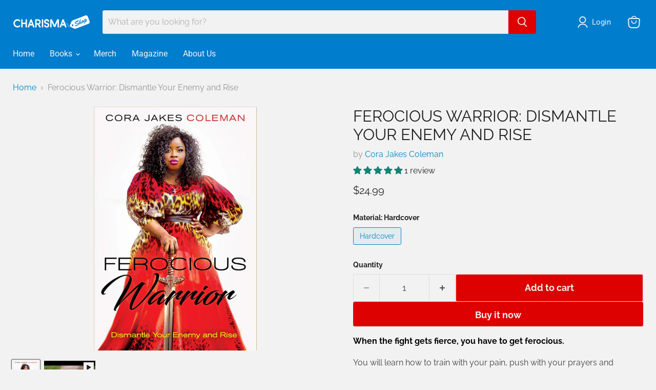

--- FILE ---
content_type: text/javascript; charset=utf-8
request_url: https://shop.charismamag.com/products/ferocious-warrior-dismantle-your-enemy-and-rise.js
body_size: 2170
content:
{"id":1805033504811,"title":"Ferocious Warrior: Dismantle Your Enemy and Rise","handle":"ferocious-warrior-dismantle-your-enemy-and-rise","description":"\u003cp\u003e\u003cspan style=\"color: #000000;\"\u003e\u003cb\u003eWhen the fight gets fierce, you have to get ferocious.\u003c\/b\u003e\u003c\/span\u003e\u003c\/p\u003e\n\u003cp\u003e\u003cspan style=\"color: #404040;\"\u003eYou will learn how to train with your pain, push with your prayers and conquer what’s trying to conquer you.\u003c\/span\u003e\u003cbr\u003e\u003cspan style=\"color: #404040;\"\u003e \u003c\/span\u003e\u003cbr\u003e\u003cspan style=\"color: #404040;\"\u003eThis book isn’t about winning pretty. Rather, it will show you how to punch through your pain, deliver a fatal blow to the enemy, possess all God has for you, and experience ferocious victory. The devil is striking from every side and it’s not because he wants to distract you or ruin your day—he wants to take you out! He’ll do anything to break you down. But you can flip the script and dismantle him instead!  When the enemy attacks, the fight gets ugly.  Your prayers and your faith have to get intense. You have to remove the makeup, take off the tie, and get down in the dirt of life to destroy the work of the devil.\u003c\/span\u003e\u003c\/p\u003e\n\u003cp\u003e\u003cspan style=\"color: #404040;\"\u003eIn \u003ci\u003eFerocious Warrior\u003c\/i\u003e, Cora Jakes Coleman shows you how to win. Sharing keys that helped her through personal battles with depression, insecurity, infertility, and loss, Cora offers strategies to help identify the tactics and agenda of the enemy, and the obstacles to your breakthrough. Ferocious warriors don’t shrink back from the enemy—they go into his camp and take back everything he stole from them.\u003c\/span\u003e\u003c\/p\u003e\n\u003cp\u003e\u003cstrong\u003e\u003cspan style=\"color: #404040;\"\u003eThe book reveals:\u003c\/span\u003e\u003c\/strong\u003e\u003c\/p\u003e\n\u003cul\u003e\n\u003cli\u003e\u003cspan style=\"color: #404040;\"\u003eHow to use the weapons of warfare that are already at your disposal\u003c\/span\u003e\u003c\/li\u003e\n\u003cli\u003e\u003cspan style=\"color: #404040;\"\u003eHow to implement the five principles of prayer\u003c\/span\u003e\u003c\/li\u003e\n\u003cli\u003e\u003cspan style=\"color: #404040;\"\u003eHow to let your pain push you to the next level\u003c\/span\u003e\u003c\/li\u003e\n\u003cli\u003e\u003cspan style=\"color: #404040;\"\u003eHow to think like a warrior and win even the toughest fights\u003c\/span\u003e\u003c\/li\u003e\n\u003c\/ul\u003e\n\u003cp\u003e\u003cstrong\u003e\u003cspan style=\"color: #404040;\"\u003e FEATURES:\u003c\/span\u003e\u003c\/strong\u003e\u003c\/p\u003e\n\u003cul\u003e\n\u003cli\u003e\u003cspan style=\"color: #404040;\"\u003ePrayers and affirmations to help readers activate their faith\u003c\/span\u003e\u003c\/li\u003e\n\u003cli\u003e\u003cspan style=\"color: #404040;\"\u003eHow to experience and maintain deliverance\u003c\/span\u003e\u003c\/li\u003e\n\u003cli\u003e\n\u003cspan style=\"color: #404040;\"\u003eGuidance to develop the lifestyle of a warrior and sharpen the weapons that bring victory\u003c\/span\u003e\u003cspan style=\"color: #404040;\"\u003e\u003c\/span\u003e\n\u003c\/li\u003e\n\u003c\/ul\u003e\n\u003cul\u003e\u003c\/ul\u003e\n\u003cul\u003e\u003c\/ul\u003e\n\u003cul\u003e\u003c\/ul\u003e\n\u003cul\u003e\u003c\/ul\u003e\n\u003cul\u003e\u003c\/ul\u003e\n\u003cul\u003e\u003c\/ul\u003e\n\u003ch5\u003e\n\u003cspan style=\"color: #000000;\"\u003eAbout the Author\u003c\/span\u003e\u003cbr\u003e\n\u003c\/h5\u003e\n\u003cdiv\u003e\n\u003cp\u003e\u003cspan style=\"color: #404040;\"\u003e\u003cb\u003eCora Jakes Coleman\u003c\/b\u003e is passionate about living a life of purpose and fertility (the ability to produce!). She is a preacher and best-selling author, wife to husband, Brandon Coleman, and mother to her beautiful daughter, Amauri and energetic son, Jason. The eldest daughter of Bishop T.D. and Serita Jakes, Pastor Cora oversees various ministries and serves in many capacities at The Potter’s House of Dallas. She is a highly sought-after speaker and mentor who is driven to release sound faith, a ferocious faith! In the words of her father, “Cora has redefined what it means to fight like a girl!\"\u003c\/span\u003e\u003c\/p\u003e\n\u003c\/div\u003e\n\u003ch5\u003e\u003cspan style=\"color: #000000;\"\u003eProduct Details\u003c\/span\u003e\u003c\/h5\u003e\n\u003cp\u003e\u003cspan style=\"color: #404040;\"\u003e\u003cstrong\u003ePublisher\u003c\/strong\u003e: ‎Charisma House (July 16, 2019)\u003c\/span\u003e\u003cbr\u003e\u003cspan style=\"color: #404040;\"\u003e\u003cstrong\u003eLanguage\u003c\/strong\u003e:‎ English\u003c\/span\u003e\u003cbr\u003e\u003cspan style=\"color: #404040;\"\u003e\u003cstrong\u003eHardcover\u003c\/strong\u003e: ‎224 pages\u003c\/span\u003e\u003cbr\u003e\u003cspan style=\"color: #404040;\"\u003e\u003cstrong\u003eISBN-10\u003c\/strong\u003e: ‎1629996599\u003c\/span\u003e\u003cbr\u003e\u003cspan style=\"color: #404040;\"\u003e\u003cstrong\u003eISBN-13\u003c\/strong\u003e: ‎978-1629996592\u003c\/span\u003e\u003cbr\u003e\u003cspan style=\"color: #404040;\"\u003e\u003cstrong\u003eItem Weight\u003c\/strong\u003e: ‎13.6 ounces\u003c\/span\u003e\u003cbr\u003e\u003cspan style=\"color: #404040;\"\u003e\u003cstrong\u003eDimensions\u003c\/strong\u003e: ‎6.1 x 1 x 9.1 inches\u003c\/span\u003e\u003c\/p\u003e","published_at":"2019-07-15T15:30:58-04:00","created_at":"2019-06-04T16:39:45-04:00","vendor":"Cora Jakes Coleman","type":"Book","tags":["Best Seller","bl_clear","Black-History","book","cora-jakes-coleman","imprint_creation-house","Independence_Day","New-Year_New-You","spiritual warfare"],"price":2499,"price_min":2499,"price_max":2499,"available":true,"price_varies":false,"compare_at_price":2499,"compare_at_price_min":2499,"compare_at_price_max":2499,"compare_at_price_varies":false,"variants":[{"id":42850603598080,"title":"Hardcover","option1":"Hardcover","option2":null,"option3":null,"sku":"6592","requires_shipping":true,"taxable":true,"featured_image":null,"available":true,"name":"Ferocious Warrior: Dismantle Your Enemy and Rise - Hardcover","public_title":"Hardcover","options":["Hardcover"],"price":2499,"weight":406,"compare_at_price":2499,"inventory_management":"shopify","barcode":"9781629996592","requires_selling_plan":false,"selling_plan_allocations":[]}],"images":["\/\/cdn.shopify.com\/s\/files\/1\/2589\/7894\/products\/Ferocious_Warrior.jpg?v=1756407192"],"featured_image":"\/\/cdn.shopify.com\/s\/files\/1\/2589\/7894\/products\/Ferocious_Warrior.jpg?v=1756407192","options":[{"name":"Material","position":1,"values":["Hardcover"]}],"url":"\/products\/ferocious-warrior-dismantle-your-enemy-and-rise","media":[{"alt":null,"id":2766489944107,"position":1,"preview_image":{"aspect_ratio":0.667,"height":1000,"width":667,"src":"https:\/\/cdn.shopify.com\/s\/files\/1\/2589\/7894\/products\/Ferocious_Warrior.jpg?v=1756407192"},"aspect_ratio":0.667,"height":1000,"media_type":"image","src":"https:\/\/cdn.shopify.com\/s\/files\/1\/2589\/7894\/products\/Ferocious_Warrior.jpg?v=1756407192","width":667},{"alt":null,"id":31877512855808,"position":2,"preview_image":{"aspect_ratio":1.333,"height":360,"width":480,"src":"https:\/\/cdn.shopify.com\/s\/files\/1\/2589\/7894\/files\/preview_images\/hqdefault_97d1a82c-5f05-407c-a770-6c5ecbf28256.jpg?v=1694022266"},"aspect_ratio":1.77,"external_id":"fa288zDjWbM","host":"youtube","media_type":"external_video"}],"requires_selling_plan":false,"selling_plan_groups":[]}